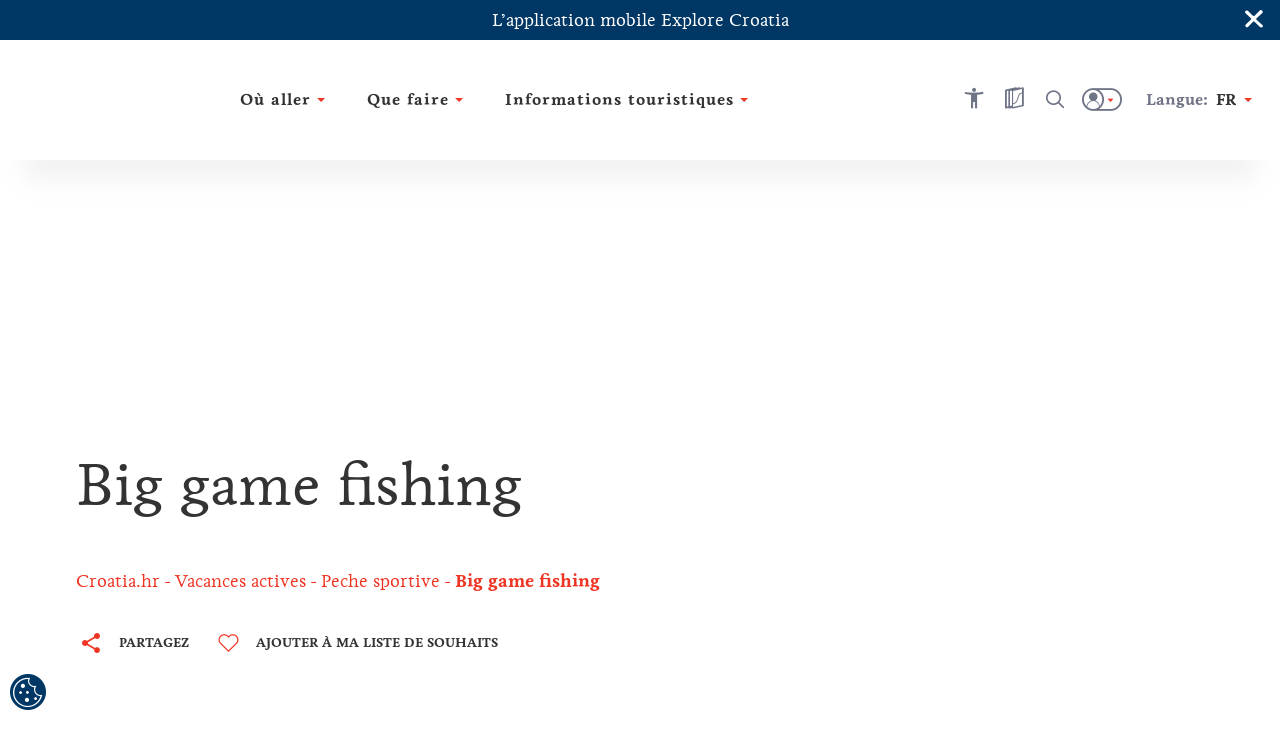

--- FILE ---
content_type: text/html; charset=utf-8
request_url: https://croatia.hr/fr-fr/activites-de-plein-air-et-vacances-actives/peche-sportive/big-game-fishing
body_size: 39491
content:





<!DOCTYPE html>
<!--[if IE 8]>    <html class="no-js lt-ie10 lt-ie9" lang="en"> <![endif]-->
<!--[if IE 9]>    <html class="no-js lt-ie10" lang="en"> <![endif]-->
<!--[if gt IE 9]><!-->
<!--<![endif]-->
<html class="no-js" lang="en">
<head><meta charset="UTF-8" /><meta name="viewport" content="user-scalable=no,initial-scale=1.0,maximum-scale=1.0,width=device-width" /><meta http-equiv="X-UA-Compatible" content="IE=edge" /><title>
	Croatie, idéale pour la pêche au gros | Croatia.hr
</title><meta name="keywords" content="pêche au gros gibier Croatie, la pêche en Croatie pêche, sportive en Croatie, pêche mer Adriatique, pêche sur l'Adriatique, big game fishing, Pêche en Croatie, pêche sportive en Croatie, la pêche sur les rivières croates, pêche en eau douce en Croatie, pêche en mer en Croatie, peche Croatie, lieux de peche en Croatie, lieux de peche, ou pecher en croatie
">
<meta name="description" content="Le Big game fishing est une discipline de pêche en mer passionnante, la Croatie étant le lieu idéal pour la pratiquer ! Découvrez les raisons de cette passion et les poissons qui habitent la mer Adriatique.">
<meta property="og:image" content="https://croatia.hr/cmsmedia/Aktivnost/Outdoor_i_aktivni_odmor/Sportski_ribolov/_DSC3317_big_game_croatia.jpg">
<meta property="og:site_name" content="Croatie, idéale pour la pêche au gros | Croatia.hr">
<meta property="og:title" content="Croatie, idéale pour la pêche au gros | Croatia.hr">
<meta property="og:description" content="Le Big game fishing est une discipline de pêche en mer passionnante, la Croatie étant le lieu idéal pour la pratiquer ! Découvrez les raisons de cette passion et les poissons qui habitent la mer Adriatique.">
<meta property="og:type" content="website">
<meta name="progid" content="/default.xxx?objectid=183581&lng=fr">

        <script type="text/javascript" src="/ruxitagentjs_ICA7NVfgqru_10327251022105625.js" data-dtconfig="rid=RID_-1285690455|rpid=-672745401|domain=croatia.hr|reportUrl=https://bf26782sej.bf.dynatrace.com/bf|app=fc2477a09a8733f9|ssc=1|coo=1|cors=1|cssm=l|owasp=1|featureHash=ICA7NVfgqru|rdnt=2|uxrgce=1|cuc=u7n2i8b1|mel=100000|dpvc=1|lastModification=1765282382929|tp=500,50,0|srbbv=2|agentUri=/ruxitagentjs_ICA7NVfgqru_10327251022105625.js"></script><link rel="alternate" hreflang="en" href="https://croatia.hr/en-gb/outdoors-and-active-holidays/sport-fishing/big-game-fishing" />
    
        <link rel="alternate" hreflang="hr" href="https://croatia.hr/hr-hr/outdoor-i-aktivni-odmor/sportski-ribolov/big-game-fishing" />
<link rel="alternate" hreflang="x-default" href="https://croatia.hr/hr-hr/outdoor-i-aktivni-odmor/sportski-ribolov/big-game-fishing" />
    
        <link rel="alternate" hreflang="cs" href="https://croatia.hr/cs-cz/outdoor-a-aktivni-dovolena/sportovni-rybolov/big-game-fishing" />
    
        <link rel="alternate" hreflang="de" href="https://croatia.hr/de-de/aktiv-und-outdoor-urlaub/sportfischen/big-game-fishing" />
    
        <link rel="alternate" hreflang="es" href="https://croatia.hr/es-es/vacaciones-activas-y-al-aire-libre/la-pesca-deportiva/pesca-de-altura" />
    
        <link rel="alternate" hreflang="fr" href="https://croatia.hr/fr-fr/activites-de-plein-air-et-vacances-actives/peche-sportive/big-game-fishing" />
    
        <link rel="alternate" hreflang="it" href="https://croatia.hr/it-it/outdoor-e-vacanze-attive/pesca-sportiva/big-game-fishing" />
    
        <link rel="alternate" hreflang="hu" href="https://croatia.hr/hu-hu/outdoor-es-aktiv-pihenes/sport-horgaszat/big-game-fishing" />
    
        <link rel="alternate" hreflang="pl" href="https://croatia.hr/pl-pl/outdoor-i-aktywny-wypoczynek/rybolowstwo-sportowe/big-game-fishing" />
    
        <link rel="alternate" hreflang="ru" href="https://croatia.hr/ru-ru/outdoors-and-active-holidays/sport-fishing/big-game-fishing" />
    
        <link rel="alternate" hreflang="si" href="https://croatia.hr/sl-si/zunanje-aktivnosti-in-aktivni-dopust/sportni-ribolov/big-game-fishing" />
    

<!-- Vue.config zakomentiran extract css pa sav css ide u main js -->
<!-- <link href="/dist/css/app.css" rel="stylesheet"> -->
<link rel="preload" href="/dist/fonts/htz-icons.woff2" as="font" type="font/woff2" crossorigin="anonymous">
<link rel="preload" href="/dist/fonts/Origo.woff2" as="font" type="font/woff2" crossorigin="anonymous">
<link rel="preload" href="/dist/fonts/Livory.woff2" as="font" type="font/woff2" crossorigin="anonymous">
<link rel="preload" href="/dist/fonts/Livory-Bold.woff2" as="font" type="font/woff2" crossorigin="anonymous">
<script type="text/javascript">
  var CdnSettings = { "url": "https://content-service-future.croatia.hr", "cache": "7pHY6cOBaWxp4weEg5NU0VQVd+viGZXic8aWRMQPqkso7DBD8sZ3SlXZk5uE0/419QtCNeGOhnxQm0ocTzWwHQ==", "nocache": "7pHY6cOBaWxp4weEg5NU0VQVd+viGZXic8aWRMQPqkso7DBD8sZ3SlXZk5uE0/41Z5jBgyYtqJdtBDnD3i3AZdjB/wJKHZM12Ku5YY1hWWTDJACQO5nCfBN69OUbP9JBQ0dA6Ld4X7bym7tmR42u3Onaf8+kJUGvV+r6aGE945vS/oluFT/7oJABUOw8AZtYN+1FwysuWQptJzZrT5YRTu+zOPwpGDyp448FYJCC5ok=", "alternative": "" };
  var CRUDApi = { "url": "https://edit-service.preview.croatia.hr/" };
  var Params = { "GTM_ID": "GTM-KCRK52" };
    
</script>


 

<script>

window.dataLayer = window.dataLayer || [];
window.dataLayer.push({
originalLocation: document.location.protocol + '//' +
document.location.hostname +
document.location.pathname +
document.location.search
 });

</script><script type="text/javascript">var PageData = {"PageId":183581,"PageUuid":"5541e073-5956-42ec-80b8-31109e64885e_183581","LogActive":false,"ParentId":106039,"LanguageId":"fr","ModulePreviewMode":true,"Seo":{"IDObjekta":183581,"BreadcrumbText":"Big game fishing","MetaCanonicalUrl":null,"MetaDescription":"Le Big game fishing est une discipline de pêche en mer passionnante, la Croatie étant le lieu idéal pour la pratiquer ! Découvrez les raisons de cette passion et les poissons qui habitent la mer Adriatique.","MetaKeywords":"pêche au gros gibier Croatie, la pêche en Croatie pêche, sportive en Croatie, pêche mer Adriatique, pêche sur l'Adriatique, big game fishing, Pêche en Croatie, pêche sportive en Croatie, la pêche sur les rivières croates, pêche en eau douce en Croatie, pêche en mer en Croatie, peche Croatie, lieux de peche en Croatie, lieux de peche, ou pecher en croatie\n","MetaRobots":null,"SefUrl":"/fr-fr/activites-de-plein-air-et-vacances-actives/peche-sportive/big-game-fishing","SitemapText":null,"LinkTitle":null,"PageTitle":"Croatie, idéale pour la pêche au gros | Croatia.hr","UrlNoFollow":"False","MetaPictureURL":"/cmsmedia/Aktivnost/Outdoor_i_aktivni_odmor/Sportski_ribolov/_DSC3317_big_game_croatia.jpg","DoNotExistOnLanguage":"False","ParentId":"106039"},"Template":{"MasterPagePathVue":"MasterMainMaster","TemplateMode":null,"FormID":195500,"UserControlName":"","UserControlRelativePath":null,"MasterPageName":"","MasterPageRelativePath":"Master_Main.Master","ContentPlaceHolderID":null,"ControlCssClass":null,"DisplayOrder":10,"HtmlBeforeControl":null,"HtmlAfterControl":null,"IDTipaObjekta":27,"ControlPropertyNameValueList":null,"ControlIsUpdatable":false,"UserControlID":195509,"FormCssClass":""},"ModuleData":[{"Module":{"Order":10,"EntityID":1049693,"ParentID":183581,"ModulTypeID":100398,"ModulTypeNameVue":"Heroheader","ModulLayoutID":100400,"ModulLayoutVue":"HeaderSmall","PageNumber":null,"Binding":{"Source":"$(Current)","SourceEntityTypeID":27,"SourceName":"Article","SourceEntityID":183581,"SourceParentID":106039,"FiltersAnd":[],"FiltersOr":[],"SortParam":""},"Paging":{"DataLimit":null,"ItemPerPage":0},"ModuleType":{"Title":"Hero header","MediaTypeID":"[]","MediaTypeName":"[]","Fields":"","RelatedFields":"","BindingNotApplicable":false,"RequiresChildModules":false,"ModuleRequiredActivePeriod":true},"ModuleVariation":{"Title":"Header Small","MediaTypeID":"[90601]","MediaTypeName":"[\"heroSmall\"]","Fields":"[]","RelatedFields":"","BindingNotApplicable":true,"RequiresChildModules":false,"ModuleRequiredActivePeriod":true},"ModuleProperties":[{"PropertyName":"Title","PropertyValue":""}],"ModuleFilter":null,"SourceFields":["SefUrl","ListDescription","Link","ShortDescription","PositionOnMap","StartDate","EndDate","StartDateForShowOnWeb","EndDateForShowOnWeb","Email","Title","CmsOriginalId","Subtitle","Tag","BelongsToCounty","Region","Persona","Overtitle","Rating","Product","StreetAndNumber","PhoneNumber","MobilePhoneNumber","FaxNumber","ActivityCategory","TZ_TZZ","Subcategory","Place","ToArchive","Island","WorkingHours","WorkingHoursInput","POI"],"SourceRelatedFields":[{"RelatedEntityTypeName":"Tag","RelatedEntityTypeID":1073,"RelatedEntityFields":["Title"]},{"RelatedEntityTypeName":"County","RelatedEntityTypeID":1078,"RelatedEntityFields":["Name","ListDescription","DontShowOnList","ShortDescription","Title","Subtitle","Region","Overtitle","ExternalLink"]},{"RelatedEntityTypeName":"Region","RelatedEntityTypeID":11,"RelatedEntityFields":["SefUrl","MenuName","ListDescription","DontShowOnList","ShortDescription","PositionOnMap","Title","Subtitle","Overtitle","NameMap","POI"]},{"RelatedEntityTypeName":"Persona","RelatedEntityTypeID":1074,"RelatedEntityFields":["Title"]},{"RelatedEntityTypeName":"Product","RelatedEntityTypeID":1075,"RelatedEntityFields":["Title"]},{"RelatedEntityTypeName":"ActivityCategory","RelatedEntityTypeID":1109,"RelatedEntityFields":["Title"]},{"RelatedEntityTypeName":"Place","RelatedEntityTypeID":1079,"RelatedEntityFields":["ListDescription","DontShowOnList","ShortDescription","PositionOnMap","Title","Subtitle","Tag","BelongsToCounty","Region","Overtitle","Rating","PlaceType","ExternalLink","Island"]},{"RelatedEntityTypeName":"Island","RelatedEntityTypeID":1144,"RelatedEntityFields":["SefUrl","Template","ListDescription","DontShowOnList","ShortDescription","PositionOnMap","Title","Subtitle","Tag","BelongsToCounty","Region","Overtitle","Rating","Place","POI"]},{"RelatedEntityTypeName":"POI_WorkingHours","RelatedEntityTypeID":1142,"RelatedEntityFields":["Title","POI_From","POI_TimePeriod","POI_To"]},{"RelatedEntityTypeName":"POI","RelatedEntityTypeID":1136,"RelatedEntityFields":["SefUrl","Template","ListDescription","Link","ShortDescription","PositionOnMap","Title","Subtitle","HighlightedText","Tag","Overtitle","Address","POI_AdaptedForDisabledPersons","POI_Category","POI_Description_500_800","POI_ID","POI_Name","POI_NazivTvrtke","POI_ProtectionType","POI_Seasonality","POI_Subcategory","POI_Top20","POI_WorkingHoursInput","POI_WorkingHours","POI_Email","POI_Mobile","POI_Phone","POI_Telefax","POI_WebAddress","POI_Address","POI_City","POI_County","POI_GeoLocation","POI_Region","POI_ZIPCode","POI_OPG_AgriculturalProducts","POI_OPG_BusinessAccessibility","POI_OPG_EcoProducer","POI_OPG_Facebook","POI_OPG_NumberOfAccommodationUnits","POI_OPG_NumberOfBeds","POI_OPG_NumberOfCampParcels","POI_OPG_NumberOfCampPlaces","POI_OPG_NumberOfSeatsClosedSpace","POI_OPG_NumberOfSeatsOpenSpace","POI_OPG_QualityLabel","POI_OPG_TotalArea","POI_OPG_TouristServices","POI_TA_HeadquaterType","POI_TA_Category","POI_TA_TouristProduct","POI_TA_ActivitySubcategory","POI_TA_CultureSubcategory","POI_TA_HealthSubcategory","POI_TA_Branches","POI_CC_Type","POI_CC_Rating","POI_DistanceToCentre","POI_DistanceToAirport","POI_DistanceToBUSStation","POI_DistanceToRailwayStation","POI_CC_NumberOfAccommodationUnits","OLD_POI_CC_NumberOfCongressHalls","OLD_POI_CC_BiggestHallMaxCapacity","OLD_POI_CC_SmallestHallMaxCapacity","POI_Parking","POI_CC_NumberOfCongressHalls","POI_CC_BiggestHallMaxCapacity","POI_CC_SmallestHallMaxCapacity","POI_CC_CongressHallsRange","POI_CC_Type_Rating"]}],"ChildModules":null}},{"Module":{"Order":20,"EntityID":1049694,"ParentID":183581,"ModulTypeID":100359,"ModulTypeNameVue":"ContentTitle","ModulLayoutID":100375,"ModulLayoutVue":"TitleBig","PageNumber":null,"Binding":{"Source":"$(Current)","SourceEntityTypeID":27,"SourceName":"Article","SourceEntityID":183581,"SourceParentID":106039,"FiltersAnd":[],"FiltersOr":[],"SortParam":""},"Paging":{"DataLimit":null,"ItemPerPage":0},"ModuleType":{"Title":"Content Title","MediaTypeID":"[]","MediaTypeName":"[]","Fields":"","RelatedFields":"","BindingNotApplicable":false,"RequiresChildModules":false,"ModuleRequiredActivePeriod":true},"ModuleVariation":{"Title":"Title Big","MediaTypeID":"[]","MediaTypeName":"[]","Fields":"[\"Title\"]","RelatedFields":"","BindingNotApplicable":false,"RequiresChildModules":false,"ModuleRequiredActivePeriod":true},"ModuleProperties":[{"PropertyName":"Title","PropertyValue":""},{"PropertyName":"ModuleHideBreadcrumbs","PropertyValue":""},{"PropertyName":"ModuleHideShareButton","PropertyValue":""},{"PropertyName":"ModuleHideWishlistButton","PropertyValue":""},{"PropertyName":"ModuleHasNoHeroHeader","PropertyValue":""},{"PropertyName":"ModuleHasSmallerFont","PropertyValue":"True"}],"ModuleFilter":null,"SourceFields":["SefUrl","ListDescription","Link","ShortDescription","PositionOnMap","StartDate","EndDate","StartDateForShowOnWeb","EndDateForShowOnWeb","Email","Title","CmsOriginalId","Subtitle","Tag","BelongsToCounty","Region","Persona","Overtitle","Rating","Product","StreetAndNumber","PhoneNumber","MobilePhoneNumber","FaxNumber","ActivityCategory","TZ_TZZ","Subcategory","Place","ToArchive","Island","WorkingHours","WorkingHoursInput","POI"],"SourceRelatedFields":[{"RelatedEntityTypeName":"Tag","RelatedEntityTypeID":1073,"RelatedEntityFields":["Title"]},{"RelatedEntityTypeName":"County","RelatedEntityTypeID":1078,"RelatedEntityFields":["Name","ListDescription","DontShowOnList","ShortDescription","Title","Subtitle","Region","Overtitle","ExternalLink"]},{"RelatedEntityTypeName":"Region","RelatedEntityTypeID":11,"RelatedEntityFields":["SefUrl","MenuName","ListDescription","DontShowOnList","ShortDescription","PositionOnMap","Title","Subtitle","Overtitle","NameMap","POI"]},{"RelatedEntityTypeName":"Persona","RelatedEntityTypeID":1074,"RelatedEntityFields":["Title"]},{"RelatedEntityTypeName":"Product","RelatedEntityTypeID":1075,"RelatedEntityFields":["Title"]},{"RelatedEntityTypeName":"ActivityCategory","RelatedEntityTypeID":1109,"RelatedEntityFields":["Title"]},{"RelatedEntityTypeName":"Place","RelatedEntityTypeID":1079,"RelatedEntityFields":["ListDescription","DontShowOnList","ShortDescription","PositionOnMap","Title","Subtitle","Tag","BelongsToCounty","Region","Overtitle","Rating","PlaceType","ExternalLink","Island"]},{"RelatedEntityTypeName":"Island","RelatedEntityTypeID":1144,"RelatedEntityFields":["SefUrl","Template","ListDescription","DontShowOnList","ShortDescription","PositionOnMap","Title","Subtitle","Tag","BelongsToCounty","Region","Overtitle","Rating","Place","POI"]},{"RelatedEntityTypeName":"POI_WorkingHours","RelatedEntityTypeID":1142,"RelatedEntityFields":["Title","POI_From","POI_TimePeriod","POI_To"]},{"RelatedEntityTypeName":"POI","RelatedEntityTypeID":1136,"RelatedEntityFields":["SefUrl","Template","ListDescription","Link","ShortDescription","PositionOnMap","Title","Subtitle","HighlightedText","Tag","Overtitle","Address","POI_AdaptedForDisabledPersons","POI_Category","POI_Description_500_800","POI_ID","POI_Name","POI_NazivTvrtke","POI_ProtectionType","POI_Seasonality","POI_Subcategory","POI_Top20","POI_WorkingHoursInput","POI_WorkingHours","POI_Email","POI_Mobile","POI_Phone","POI_Telefax","POI_WebAddress","POI_Address","POI_City","POI_County","POI_GeoLocation","POI_Region","POI_ZIPCode","POI_OPG_AgriculturalProducts","POI_OPG_BusinessAccessibility","POI_OPG_EcoProducer","POI_OPG_Facebook","POI_OPG_NumberOfAccommodationUnits","POI_OPG_NumberOfBeds","POI_OPG_NumberOfCampParcels","POI_OPG_NumberOfCampPlaces","POI_OPG_NumberOfSeatsClosedSpace","POI_OPG_NumberOfSeatsOpenSpace","POI_OPG_QualityLabel","POI_OPG_TotalArea","POI_OPG_TouristServices","POI_TA_HeadquaterType","POI_TA_Category","POI_TA_TouristProduct","POI_TA_ActivitySubcategory","POI_TA_CultureSubcategory","POI_TA_HealthSubcategory","POI_TA_Branches","POI_CC_Type","POI_CC_Rating","POI_DistanceToCentre","POI_DistanceToAirport","POI_DistanceToBUSStation","POI_DistanceToRailwayStation","POI_CC_NumberOfAccommodationUnits","OLD_POI_CC_NumberOfCongressHalls","OLD_POI_CC_BiggestHallMaxCapacity","OLD_POI_CC_SmallestHallMaxCapacity","POI_Parking","POI_CC_NumberOfCongressHalls","POI_CC_BiggestHallMaxCapacity","POI_CC_SmallestHallMaxCapacity","POI_CC_CongressHallsRange","POI_CC_Type_Rating"]}],"ChildModules":null}},{"Module":{"Order":30,"EntityID":1049698,"ParentID":183581,"ModulTypeID":100379,"ModulTypeNameVue":"ContentIntro","ModulLayoutID":100380,"ModulLayoutVue":"IntroText","PageNumber":null,"Binding":{"Source":"$(Current.StaticContent)","SourceEntityTypeID":1065,"SourceName":"StaticContent","SourceEntityID":0,"SourceParentID":183581,"FiltersAnd":[],"FiltersOr":[],"SortParam":""},"Paging":{"DataLimit":null,"ItemPerPage":0},"ModuleType":{"Title":"Content Intro","MediaTypeID":"[]","MediaTypeName":"[]","Fields":"","RelatedFields":"","BindingNotApplicable":false,"RequiresChildModules":false,"ModuleRequiredActivePeriod":true},"ModuleVariation":{"Title":"Intro Text","MediaTypeID":"[]","MediaTypeName":"[]","Fields":"[\"Title\", \"HighlightedText\", \"Text\", \"ShortDescription\", \"Overtitle\", \"Subtitle\", \"IntroText\", \"TextReadMore\", \"SefUrl\"]","RelatedFields":"","BindingNotApplicable":true,"RequiresChildModules":false,"ModuleRequiredActivePeriod":true},"ModuleProperties":[{"PropertyName":"ModuleHasIndentText","PropertyValue":""},{"PropertyName":"ModuleHasBorder","PropertyValue":""},{"PropertyName":"Overtitle","PropertyValue":""},{"PropertyName":"IntroText","PropertyValue":""},{"PropertyName":"HighlightedText","PropertyValue":""},{"PropertyName":"Text","PropertyValue":""},{"PropertyName":"TextReadMore","PropertyValue":""},{"PropertyName":"ModuleHasLayoutWidth","PropertyValue":"940px"}],"ModuleFilter":null,"SourceFields":["AvailableForLanguage","PositionOnMap","Icon","Title","Subtitle","HighlightedText","Text","TextReadMore","Overtitle","IntroText","UrlText","UrlHref","SourceName"],"SourceRelatedFields":null,"ChildModules":null}},{"Module":{"Order":40,"EntityID":1049703,"ParentID":183581,"ModulTypeID":100382,"ModulTypeNameVue":"ContentBlock","ModulLayoutID":100387,"ModulLayoutVue":"ParagraphImageLeftRight","PageNumber":null,"Binding":{"Source":"$(Current.StaticContent)","SourceEntityTypeID":1065,"SourceName":"StaticContent","SourceEntityID":0,"SourceParentID":183581,"FiltersAnd":[[{"SourceName":{"is":"ContentBlock1"}}]],"FiltersOr":[],"SortParam":""},"Paging":{"DataLimit":null,"ItemPerPage":0},"ModuleType":{"Title":"Content Block","MediaTypeID":"[]","MediaTypeName":"[]","Fields":"","RelatedFields":"","BindingNotApplicable":false,"RequiresChildModules":false,"ModuleRequiredActivePeriod":true},"ModuleVariation":{"Title":"Paragraph Image Left Right","MediaTypeID":"[108357]","MediaTypeName":"[\"paragraphImageLeftRight\"]","Fields":"[\"Title\", \"HighlightedText\", \"Text\", \"UrlHref\", \"UrlText\", \"SefUrl\"]","RelatedFields":"","BindingNotApplicable":false,"RequiresChildModules":false,"ModuleRequiredActivePeriod":true},"ModuleProperties":[{"PropertyName":"ModuleHasBorder","PropertyValue":"True"},{"PropertyName":"ModuleHasIndentText","PropertyValue":""},{"PropertyName":"HighlightedText","PropertyValue":""},{"PropertyName":"Text","PropertyValue":""},{"PropertyName":"ModuleHasImageLeftOrRight","PropertyValue":"imageLeft"},{"PropertyName":"ModuleHasImageSize","PropertyValue":"big"},{"PropertyName":"ModuleHasSeparator","PropertyValue":""},{"PropertyName":"Title","PropertyValue":""},{"PropertyName":"UrlText","PropertyValue":""},{"PropertyName":"UrlHref","PropertyValue":""}],"ModuleFilter":null,"SourceFields":["AvailableForLanguage","PositionOnMap","Icon","Title","Subtitle","HighlightedText","Text","TextReadMore","Overtitle","IntroText","UrlText","UrlHref","SourceName"],"SourceRelatedFields":null,"ChildModules":null}},{"Module":{"Order":90,"EntityID":1205767,"ParentID":183581,"ModulTypeID":100382,"ModulTypeNameVue":"ContentBlock","ModulLayoutID":100384,"ModulLayoutVue":"Banner","PageNumber":null,"Binding":{"Source":"$(StaticContent)","SourceEntityTypeID":1065,"SourceName":"StaticContent","SourceEntityID":0,"SourceParentID":0,"FiltersAnd":[[{"SourceName":{"is":"Banner_Aktivni_odmor"}}]],"FiltersOr":[],"SortParam":""},"Paging":{"DataLimit":null,"ItemPerPage":null},"ModuleType":{"Title":"Content Block","MediaTypeID":"[]","MediaTypeName":"[]","Fields":"","RelatedFields":"","BindingNotApplicable":false,"RequiresChildModules":false,"ModuleRequiredActivePeriod":true},"ModuleVariation":{"Title":"Banner","MediaTypeID":"[108361]","MediaTypeName":"[\"bannerImage\"]","Fields":"[\"Title\", \"HighlightedText\", \"Overtitle\", \"UrlHref\", \"UrlText\", \"SefUrl\"]","RelatedFields":"","BindingNotApplicable":true,"RequiresChildModules":false,"ModuleRequiredActivePeriod":true},"ModuleProperties":[{"PropertyName":"Overtitle","PropertyValue":""},{"PropertyName":"HighlightedText","PropertyValue":""},{"PropertyName":"ModuleHasCenterContent","PropertyValue":""},{"PropertyName":"UrlText","PropertyValue":"%loc_explore%"},{"PropertyName":"UrlHref","PropertyValue":"/fr-fr/vacances-actives-activites-de-plein-air-et-nature"},{"PropertyName":"ModuleShowAsCountdown","PropertyValue":""},{"PropertyName":"ModuleCountdownTimer","PropertyValue":""},{"PropertyName":"ModuleCountdownTimerText","PropertyValue":""},{"PropertyName":"ModuleButtonType","PropertyValue":"btn-red"}],"ModuleFilter":null,"SourceFields":["AvailableForLanguage","PositionOnMap","Icon","Title","Subtitle","HighlightedText","Text","TextReadMore","Overtitle","IntroText","UrlText","UrlHref","SourceName"],"SourceRelatedFields":null,"ChildModules":null}},{"Module":{"Order":115,"EntityID":2071646,"ParentID":183581,"ModulTypeID":1334266,"ModulTypeNameVue":null,"ModulLayoutID":1334270,"ModulLayoutVue":"Default","PageNumber":null,"Binding":{"Source":null,"SourceEntityTypeID":null,"SourceName":null,"SourceEntityID":null,"SourceParentID":null,"FiltersAnd":[],"FiltersOr":[],"SortParam":null},"Paging":{"DataLimit":null,"ItemPerPage":null},"ModuleType":{"Title":"","MediaTypeID":"[]","MediaTypeName":"[]","Fields":"","RelatedFields":"","BindingNotApplicable":false,"RequiresChildModules":false,"ModuleRequiredActivePeriod":true},"ModuleVariation":{"Title":"Default","MediaTypeID":"[1175163]","MediaTypeName":"[\"defaultImage\"]","Fields":"","RelatedFields":"","BindingNotApplicable":true,"RequiresChildModules":false,"ModuleRequiredActivePeriod":true},"ModuleProperties":[{"PropertyName":"ModuleTitle","PropertyValue":"#CroatiaFullOfEnergy"},{"PropertyName":"ScriptSrc","PropertyValue":"https://snapsea.fra1.cdn.digitaloceanspaces.com/assets/12162022-gallery.js"},{"PropertyName":"Body","PropertyValue":"<iframe id=\"snapseaGallery-12ba5f78-647e-463e-9ad8-dfb9901b3f80\" src=\"https://app.snapsea.io/p/embed/12ba5f78-647e-463e-9ad8-dfb9901b3f80?locale=en\" style=\"width: 100%; border: none;\" scrolling=\"no\"></iframe>"}],"ModuleFilter":null,"SourceFields":null,"SourceRelatedFields":null,"ChildModules":null}}],"IsProduction":true}</script></head>
<body class=" ">
    
        
        
         
        
        
        
  

  <noscript>
      <strong>We're sorry but this app doesn't work properly without JavaScript enabled. Please enable it to continue.</strong>
    </noscript>
<div id="app"> </div>



        

        
        
		<style>
			/*
			#__tealiumGDPRecModal{
			display: none;
			} */
			
			/*#ccc #ccc-button-holder {
				display: flex;
				justify-content: space-between;
			}*/
			
			body.ccc-disable-scroll {
			  left: 0;
			  right: 0;
			}

			#ccc-notify-accept {
				order: 2;
			}
			
			#ccc .checkbox-toggle.red {
				background-color: #ef3524 !important;
				border-color: #ef3524 !important;
			}
			
			#ccc-notify-reject {
				order: 1;
			}

			#ccc #ccc-notify {
			flex-direction: column !important;
			padding: 20px 30px !important;
			border-top: 1px solid #999999;
			}
			
			#ccc-recommended-settings, #ccc-reject-settings { 
			color:#fff;
			}
			
			#ccc #ccc-recommended-settings, #ccc #ccc-reject-settings { 
			display:flex;
			margin-left: unset;
			margin-right: unset;
			justify-content: center;
			}
			
			
			#ccc #ccc-notify .ccc-notify-button {
			border-color: #ef3524 !important;
			background-color: #ef3524 !important;
			color: #ef3524;
			transition: all 0.2s linear;
			}
			
			#ccc .headline-1a, #ccc h1, #ccc h2, #ccc h3, #ccc h4, #ccc h5, #ccc h6 {
			font-family: 'Livory-Regular,Arial,sans-serif';
			font-size: 20px !important;
			font-weight: 600 !important;
			}
			
			.ccc-notify-button span {
				color: #fff !important;
			}
			
			#ccc-content button span, #ccc-content span {
			color: #fff !important
			}
			
			#ccc #ccc-notify .ccc-notify-button:hover {
				opacity: 0.7;
			}
			

			#ccc #ccc-notify .ccc-button-solid {
			background-color: #ef3524 !important;
			color: #fff;
			}

			#ccc #ccc-notify .ccc-button-solid:hover {
			background-color: rgba(239, 53, 36, 0.8) !important;
			border-color: rgba(239, 53, 36, 0.8) !important;
			}



			#ccc[light] #ccc-title,
			#ccc[light] h3 {
			color: #ef3524 !important;
			}



			#ccc[light] #ccc-notify {
			background: #fff !important;
			background-color: #fff !important;
			}



			#ccc[light] .ccc-notify-text h3 {
			color: #ef3524 !important;
			}



			#ccc[light] #ccc-content {
			background-color: #fff !important;
			}



			#ccc h3, #ccc p {
			text-align: left;
			}
			
			#ccc .checkbox-toggle:focus-within {
				outline: none !important;
			}

			.ccc-notify-text {
			max-width: 800px;
			width: 100%;
			}

			.ccc-notify-text h1 {
			font-family: 'Livory-Regular,Arial,sans-serif';
			padding-right: 0px;
			text-align: center;
			}



			@media screen and (min-width: 600px) {
			.ccc-notify-text {
			margin-bottom: 20px;
			}
			}



			#ccc[slideout], #ccc-module {
			width: 100% !important;
			}



			.ccc-notify-buttons {
			display: flex;
			align-items: center;
			justify-content: flex-end;			
			flex-wrap: wrap
			}



			@media screen and (max-width: 599px) {
			.ccc-notify-buttons {
			justify-content: center;
			}
			}



			#ccc-recommended-settings, #ccc-reject-settings {
			border-color: #ef3524 !important;
			background-color: #ef3524 !important;
			transition: background-color 0.2s linear;
			width: 100%;
			}



			#ccc-recommended-settings:hover, #ccc-reject-settings:hover {
			background-color: rgba(239, 53, 36, 0.8) !important;
			}



			#ccc-notify-dismiss {
			display: none !important;
			}			
		</style>
		
		<script src="https://cc.cdn.civiccomputing.com/9/cookieControl-9.x.min.js"></script>
		<script>
                var config = {
                    apiKey: 'e6b0e2d479f13a5caf896a49b3a62fd5f03aa316',
                    product: 'PRO',					
					initialState: 'NOTIFY',
					position: 'LEFT',
					theme: 'LIGHT',
					necessaryCookies: [
						'__cf_bm',
						'ApplicationGatewayAffinity',
						'ApplicationGatewayAffinityCORS',
						'ASP.NET_SessionId',
						'CONSENT',
						'dtDisabled'
						],
                    optionalCookies: [
						{
                            name: 'analytical',
                            label: 'Analytical cookies',
                            description: 'For anonymous monitoring of statistics regarding site traffic and individual interactions on the website, enabling further improvements for end users and an understanding of the purpose of the visit.',
                            cookies: [
							'_ga',
							'_ga_HG82CBP19Y',
							'_gac',
							'_gat',
							'_gid',
							'dtCookie',
							'rxvisitid',
							'rxVisitor',
							'Rxvt',
							'Rxvt'
							],
                            onAccept: function () {
								let elementChecked = document.querySelectorAll('#ccc .checkbox-toggle--slider input:checked')
								elementChecked.forEach(el => el.parentNode.closest('.checkbox-toggle--slider').classList.add('red'))
								window.dataLayer = window.dataLayer || [];
								window.dataLayer.push({'civic_cookies_analytical': 'consent_given', 'event':
								'analytical_consent_given'});
								vueApp?.config?.globalProperties?.$gtm?.enable?.(true);
								dtrum.enable();
							},
                            onRevoke: function () { 
								let elementUnchecked = document.querySelectorAll('#ccc .checkbox-toggle--slider input:not(:checked)')
								elementUnchecked.forEach(el => el.parentNode.closest('.checkbox-toggle--slider').classList.remove('red'))
								window.dataLayer = window.dataLayer || [];
								window.dataLayer.push({'civic_cookies_analytical': 'consent_revoked'});
								dtrum.disable();
							}
                        },
						{
                            name: 'personalization',
                            label: 'Personalisation cookies',
                            description: 'These cookies improve the way our website and mobile applications work and provide you with enhanced, personalised features.',
                            cookies: ['lng'],
                            onAccept: function () {
								let elementChecked = document.querySelectorAll('#ccc .checkbox-toggle--slider input:checked')
								elementChecked.forEach(el => el.parentNode.closest('.checkbox-toggle--slider').classList.add('red'))
								window.dataLayer = window.dataLayer || [];
								window.dataLayer.push({'civic_cookies_personalization': 'consent_given', 'event':
								'personalization_consent_given'});
							},
                            onRevoke: function () { 
								let elementUnchecked = document.querySelectorAll('#ccc .checkbox-toggle--slider input:not(:checked)')
								elementUnchecked.forEach(el => el.parentNode.closest('.checkbox-toggle--slider').classList.remove('red'))
								window.dataLayer = window.dataLayer || [];
								window.dataLayer.push({'civic_cookies_personalization': 'consent_revoked'});
							}
                        },
						{
                            name: 'marketing',
                            label: 'Targeting and marketing cookies',
                            description: 'These cookies help us provide relevant online advertising and measure the effectiveness of our marketing communications.',
                            cookies: [
							'dtSa',
							'VISITOR_INFO1_LIVE',
							'YSC',
							'yt.innertube::nextId',
							'yt.innertube::requests',
							'ytidb::LAST_RESULT_ENTRY_KEY',
							'yt-remote-cast-available',
							'yt-remote-cast-installed',
							'yt-remote-connected-devices',
							'yt-remote-device-id',
							'yt-remote-fast-check-period',
							'yt-remote-session-app',
							'yt-remote-session-name',
							'_fbp',
							'_fbc',
							'IDE',
							'ANID',
							'NID',
							'_Secure-3PAPISID',
							'__Secure-3PSID',
							'__Secure-3PSIDCC',
							'test_cookie',
							'AnalyticsSyncHistory',
							'UserMatchHistory',
							'UserMatchHistory',
							'lang',
							'li_gc',
							'lidc',
							'personalization_id',
							'muc_ads'
							],
                            onAccept: function () {
								let elementChecked = document.querySelectorAll('#ccc .checkbox-toggle--slider input:checked')
								elementChecked.forEach(el => el.parentNode.closest('.checkbox-toggle--slider').classList.add('red'))
								window.dataLayer = window.dataLayer || [];
								window.dataLayer.push({'civic_cookies_marketing': 'consent_given', 'event':
								'marketing_consent_given'});
							},
                            onRevoke: function () { 
								let elementUnchecked = document.querySelectorAll('#ccc .checkbox-toggle--slider input:not(:checked)')
								elementUnchecked.forEach(el => el.parentNode.closest('.checkbox-toggle--slider').classList.remove('red'))
								window.dataLayer = window.dataLayer || [];
								window.dataLayer.push({'civic_cookies_marketing': 'consent_revoked'});
							}
                        },
						{
                            name: 'other',
                            label: 'Other non-essential cookies',
                            description: 'They enable us to improve your experience, enhance the performance of our website and mobile apps, as well as to provide a user-driven relevant experience.',
                            cookies: [							
							'dtLatC',
							'dtPC',
							'dtSa',
							'rxvisitid',
							'rxVisitor',
							'rxvt',
							'usida'
							],
                            onAccept: function () {
								let elementChecked = document.querySelectorAll('#ccc .checkbox-toggle--slider input:checked')
								elementChecked.forEach(el => el.parentNode.closest('.checkbox-toggle--slider').classList.add('red'))
								window.dataLayer = window.dataLayer || [];
								window.dataLayer.push({'civic_cookies_other': 'consent_given', 'event':
								'other_consent_given'});
							},
                            onRevoke: function () { 
								let elementUnchecked = document.querySelectorAll('#ccc .checkbox-toggle--slider input:not(:checked)')
								elementUnchecked.forEach(el => el.parentNode.closest('.checkbox-toggle--slider').classList.remove('red'))
								window.dataLayer = window.dataLayer || [];
								window.dataLayer.push({'civic_cookies_other': 'consent_revoked'});
							}
                        },
						
                    ], 
					text: {
						acceptRecommended: 'Accept Recommended Settings',
						title: 'Advanced cookie settings',
						intro: 'We are dedicated to safeguarding and protecting your personal data. This website uses various cookies, including certain third-party cookies, which we have divided into five categories to facilitate understanding. For the website to function, it is not possible to turn off necessary (technical) cookies. The menu offers the possibility of disabling analytical cookies, personalization cookies, targeting and advertising cookies and other non-essential cookies.',
						necessaryTitle: 'Strictly Necessary Cookies',
						necessaryDescription: 'Basic cookies provide basic functionality such as setting user preferences. Our website and mobile applications cannot function properly without these cookies. Therefore, we do not ask your permission to use the strictly necessary cookies.',
						notifyTitle: 'We respect your privacy',
						notifyDescription: 'We use cookies to enable our website to funcion properly and in order to continously improve our services. In case you wish to disable the use of cookies, some parts of this website may become inaccesible. More details in the <a class="link" href="/en-gb/terms-of-use" >Terms of use</a>',
						accept: 'Accept all',
						acceptSettings: 'Accept all',
						settings: 'Cookie Settings',
						reject: 'Refuse cookies',
						rejectSettings: 'Refuse cookies'
						},
					branding: {
						removeAbout: true,
						removeIcon: true,
						// pod font-family dodati defaultni font koji se koristi na stranici
						fontFamily: 'Livory-Regular,Arial,sans-serif',
						fontColor: '#000',
						backgroundColor: '#fff',
						toggleBackground: '#555',
						toggleColor: '#fff',
						toggleText: '#fff',
						},
					accessibility: {
						disableSiteScrolling: true,
						}
                }; CookieControl.load(config);				
		</script>
		<script type="text/javascript">
			setTimeout(() => {
 var h1Element = document.getElementById('ccc-notify-title'); if (h1Element) { var pElement = document.createElement('p'); pElement.textContent = h1Element.textContent; pElement.style.opacity = '1'; pElement.style.fontStyle = 'normal'; pElement.style.fill = '#000'; pElement.style.color = '#000'; pElement.style.textAlign = 'center'; pElement.style.display = 'block'; pElement.style.fontFamily = `'Livory-Regular,Arial,sans-serif'`; pElement.style.fontSize = '20px'; pElement.style.fontWeight = '600'; h1Element.parentNode.replaceChild(pElement, h1Element); } ;
}, 1000);
		</script>
	
		
	
	
	
	
		<script type="text/javascript">
					config.optionalCookies[0].label = "Cookies analytiques";
					config.optionalCookies[0].description = "Pour les besoins du suivi anonyme des statistiques concernant la fréquentation de la page et les interactions individuelles sur la page, permettant d'autres améliorations pour les utilisateurs finaux et une meilleure compréhension des buts des visites.";
					config.optionalCookies[1].label = "Cookies de personnalisation";
					config.optionalCookies[1].description = "Ces cookies améliorent le fonctionnement de notre site Web et de nos applications mobiles et vous fournissent des fonctionnalités personnelles améliorées..";
					config.optionalCookies[2].label = "Cookies de ciblage publicitaire";
					config.optionalCookies[2].description = "Ces cookies nous aident à vous proposer des publicités en ligne pertinentes et à mesurer l’efficacité de nos communications marketing.";
					config.optionalCookies[3].label = "Autres cookies qui ne sont pas nécessaires";
					config.optionalCookies[3].description = "Ils nous permettent d’améliorer votre expérience, d’améliorer les performances de notre site Internet et de nos applications mobiles et d’offrir une expérience utilisateur plus pertinente et personnalisée.";
					config.text.acceptRecommended = "Accepter les paramètres recommandés";
					config.text.title = "Paramètres avancés des cookies";
					config.text.intro = "Nous nous engageons à sauvegarder et à protéger vos données personnelles. Ce site web utilise divers cookies, y compris certains cookies de tiers, que nous avons répartis en cinq catégories pour faciliter la compréhension. Pour que le site web fonctionne, il n'est pas possible de désactiver les cookies nécessaires (techniques). Le menu offre la possibilité de désactiver les cookies analytiques, les cookies de personnalisation, les cookies de ciblage et de publicité et d'autres cookies non essentiels.";
					config.text.necessaryTitle = "Cookies strictement nécessaires";
					config.text.necessaryDescription = "Ces cookies de base permettent l’utilisation des fonctionnalités principales, comme la définition des préférences utilisateur. Sans ces cookies, notre site Web et nos applications mobiles ne peuvent pas fonctionner correctement. C’est pourquoi nous demandons votre permission pour utiliser les cookies nécessaires.";
					config.text.notifyTitle = "Nous respectons votre vie privée";
					config.text.notifyDescription = "Nous utilisons des cookies pour le bon fonctionnement de notre site et l'amélioration constante de nos services. Si vous choisissez de désactiver l'utilisation de cookies, certaines parties du site risquent de devenir inaccessibles. Voir les Conditions d'utilisation pour plus de détails.";
					config.text.accept = "Accepter tous";
					config.text.acceptSettings = "Accepter tous";
					config.text.reject = "Refuser les cookies";
					config.text.rejectSettings = "Refuser les cookies";
					config.text.settings = "Paramètres des cookies";
					config.text.on = "Oui";
					config.text.off = "Non";
		</script>
	
	
	
	
	
	
	
        
        

<script async defer src="/dist/js/chunk-vendors.js"></script>
<script async defer src="/dist/js/app.js" ></script>
<script async src="https://cse.google.com/cse.js?cx=37ca766bedc0823ef"></script>

    
</body>
</html>
